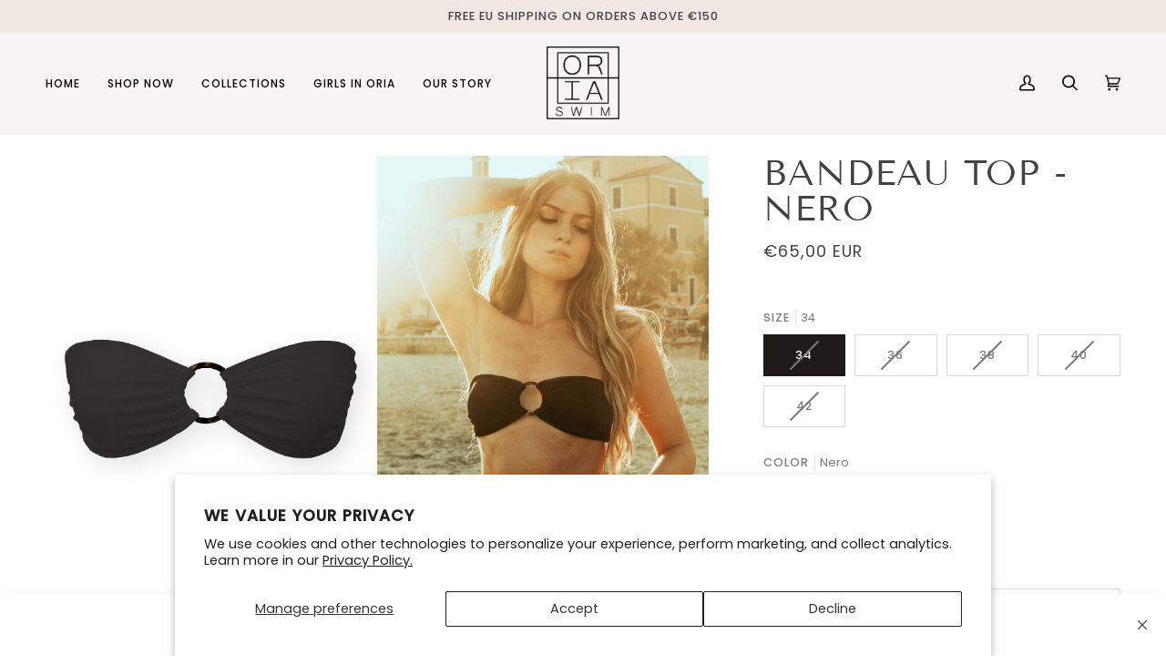

--- FILE ---
content_type: text/css
request_url: https://oriaswim.com/cdn/shop/t/7/assets/font-settings.css?v=28012894323156393891759333136
body_size: 136
content:
@font-face{font-family:Tenor Sans;font-weight:400;font-style:normal;font-display:swap;src:url(//oriaswim.com/cdn/fonts/tenor_sans/tenorsans_n4.966071a72c28462a9256039d3e3dc5b0cf314f65.woff2?h1=b3JpYXN3aW0uY29t&h2=b3JpYS1zd2ltLmFjY291bnQubXlzaG9waWZ5LmNvbQ&hmac=7fd43a30fa2634b7ec1e0414f71068d6a49ca769a9caf877e63857009792029e) format("woff2"),url(//oriaswim.com/cdn/fonts/tenor_sans/tenorsans_n4.2282841d948f9649ba5c3cad6ea46df268141820.woff?h1=b3JpYXN3aW0uY29t&h2=b3JpYS1zd2ltLmFjY291bnQubXlzaG9waWZ5LmNvbQ&hmac=c201c83847050da0f375fffa3dce3c36499ecf95d9c3092b3a177a0abaf9051b) format("woff")}@font-face{font-family:Poppins;font-weight:400;font-style:normal;font-display:swap;src:url(//oriaswim.com/cdn/fonts/poppins/poppins_n4.0ba78fa5af9b0e1a374041b3ceaadf0a43b41362.woff2?h1=b3JpYXN3aW0uY29t&h2=b3JpYS1zd2ltLmFjY291bnQubXlzaG9waWZ5LmNvbQ&hmac=73e8fea00cb697866b4c16df1d52e7eea406f67d91429df2eda33b3f11a453f4) format("woff2"),url(//oriaswim.com/cdn/fonts/poppins/poppins_n4.214741a72ff2596839fc9760ee7a770386cf16ca.woff?h1=b3JpYXN3aW0uY29t&h2=b3JpYS1zd2ltLmFjY291bnQubXlzaG9waWZ5LmNvbQ&hmac=6901d8fb043ff4b003a10cab504b815a470c9676bfe08589e9dc123276c79039) format("woff")}@font-face{font-family:Poppins;font-weight:400;font-style:normal;font-display:swap;src:url(//oriaswim.com/cdn/fonts/poppins/poppins_n4.0ba78fa5af9b0e1a374041b3ceaadf0a43b41362.woff2?h1=b3JpYXN3aW0uY29t&h2=b3JpYS1zd2ltLmFjY291bnQubXlzaG9waWZ5LmNvbQ&hmac=73e8fea00cb697866b4c16df1d52e7eea406f67d91429df2eda33b3f11a453f4) format("woff2"),url(//oriaswim.com/cdn/fonts/poppins/poppins_n4.214741a72ff2596839fc9760ee7a770386cf16ca.woff?h1=b3JpYXN3aW0uY29t&h2=b3JpYS1zd2ltLmFjY291bnQubXlzaG9waWZ5LmNvbQ&hmac=6901d8fb043ff4b003a10cab504b815a470c9676bfe08589e9dc123276c79039) format("woff")}@font-face{font-family:Poppins;font-weight:500;font-style:normal;font-display:swap;src:url(//oriaswim.com/cdn/fonts/poppins/poppins_n5.ad5b4b72b59a00358afc706450c864c3c8323842.woff2?h1=b3JpYXN3aW0uY29t&h2=b3JpYS1zd2ltLmFjY291bnQubXlzaG9waWZ5LmNvbQ&hmac=a4dae02716b839a2b0dabd2ff7df02aa3e325244e423491902066ae1cc9fb340) format("woff2"),url(//oriaswim.com/cdn/fonts/poppins/poppins_n5.33757fdf985af2d24b32fcd84c9a09224d4b2c39.woff?h1=b3JpYXN3aW0uY29t&h2=b3JpYS1zd2ltLmFjY291bnQubXlzaG9waWZ5LmNvbQ&hmac=341b5c05053d5f5e1d3ecdc3c1f8466aa05c7b128ab88590049703932f5de513) format("woff")}@font-face{font-family:Poppins;font-weight:500;font-style:normal;font-display:swap;src:url(//oriaswim.com/cdn/fonts/poppins/poppins_n5.ad5b4b72b59a00358afc706450c864c3c8323842.woff2?h1=b3JpYXN3aW0uY29t&h2=b3JpYS1zd2ltLmFjY291bnQubXlzaG9waWZ5LmNvbQ&hmac=a4dae02716b839a2b0dabd2ff7df02aa3e325244e423491902066ae1cc9fb340) format("woff2"),url(//oriaswim.com/cdn/fonts/poppins/poppins_n5.33757fdf985af2d24b32fcd84c9a09224d4b2c39.woff?h1=b3JpYXN3aW0uY29t&h2=b3JpYS1zd2ltLmFjY291bnQubXlzaG9waWZ5LmNvbQ&hmac=341b5c05053d5f5e1d3ecdc3c1f8466aa05c7b128ab88590049703932f5de513) format("woff")}@font-face{font-family:Poppins;font-weight:400;font-style:italic;font-display:swap;src:url(//oriaswim.com/cdn/fonts/poppins/poppins_i4.846ad1e22474f856bd6b81ba4585a60799a9f5d2.woff2?h1=b3JpYXN3aW0uY29t&h2=b3JpYS1zd2ltLmFjY291bnQubXlzaG9waWZ5LmNvbQ&hmac=80c4b0f20c91608030fb884ef021c0a7fbadd2a0463a881f0a894c5b1ea61781) format("woff2"),url(//oriaswim.com/cdn/fonts/poppins/poppins_i4.56b43284e8b52fc64c1fd271f289a39e8477e9ec.woff?h1=b3JpYXN3aW0uY29t&h2=b3JpYS1zd2ltLmFjY291bnQubXlzaG9waWZ5LmNvbQ&hmac=69bd4bfdfdd36fad658070118571485498d6d0f45867cd385d23568b3bd760a8) format("woff")}@font-face{font-family:Poppins;font-weight:500;font-style:italic;font-display:swap;src:url(//oriaswim.com/cdn/fonts/poppins/poppins_i5.6acfce842c096080e34792078ef3cb7c3aad24d4.woff2?h1=b3JpYXN3aW0uY29t&h2=b3JpYS1zd2ltLmFjY291bnQubXlzaG9waWZ5LmNvbQ&hmac=a558cf9c83965ddadcae26d451d228e7242a2a34cef6543b1c39b137a96bbdd0) format("woff2"),url(//oriaswim.com/cdn/fonts/poppins/poppins_i5.a49113e4fe0ad7fd7716bd237f1602cbec299b3c.woff?h1=b3JpYXN3aW0uY29t&h2=b3JpYS1zd2ltLmFjY291bnQubXlzaG9waWZ5LmNvbQ&hmac=0710d9d88796fd375c9f3f0a55748b3fce54747eb8f7e0ac8dd935d1c8c60256) format("woff")}
/*# sourceMappingURL=/cdn/shop/t/7/assets/font-settings.css.map?v=28012894323156393891759333136 */
